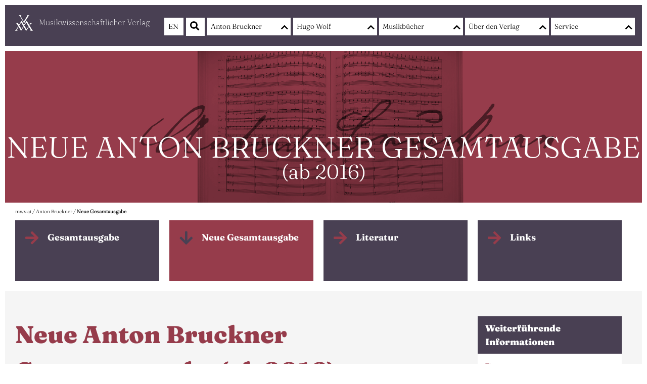

--- FILE ---
content_type: text/html; charset=UTF-8
request_url: https://www.mwv.at/content/AntonBruckner/14-NeueAntonBrucknerGesamtausgabeab2016/
body_size: 3865
content:
<!DOCTYPE HTML>
<html>

<head>
    <meta http-equiv="Content-Type" content="text/html; charset=utf-8" />
    <meta name="viewport" content="width=device-width,maximum-scale=1.0" />
    <title>Neue Gesamtausgabe | Anton Bruckner | Musikwissenschaftlichen Verlag - MWV </title>
    <link rel="shortcut icon" type="image/x-icon" href="favicon.ico?1" />
    <link href='http://fonts.googleapis.com/css?family=PT+Sans' rel='stylesheet' type='text/css'>
                            <script language="JavaScript" type="text/javascript" src="https://www.mwv.at/js/html5shiv.js" ></script>
<script language="JavaScript" type="text/javascript" src="https://www.mwv.at/js/jquery.js" ></script>
<script language="JavaScript" type="text/javascript" src="https://www.mwv.at/js/lightbox.min.js" ></script>
<script language="JavaScript" type="text/javascript" src="https://www.mwv.at/js/main.js" ></script>
<link rel="stylesheet" type="text/css" href="https://www.mwv.at/css/lightbox.min.css?1769523428"  />
<link rel="stylesheet" type="text/css" href="https://www.mwv.at/scss/css/main.css?1769523428"  />
</head>

<body class="content">
    <header>
        <section class=" header">
            <nav class="mainmenu">
                <div class="grid">
                    <div class="col-3-12 mobile-col-10-12 logo">
                        <a href="/">
                            <img src="https://www.mwv.at/images/visuals/logo_header.png" alt="Musikwissenschaftlichen Verlag - Logo"  />                        </a>
                    </div>
                    <!-- <div class="col-1-12">&nbsp;</div> -->
                    <div class="mobile-col-2-12 menuHolder mobile mobMenu push-right ">
                        <span class="bar1"></span>
                        <span class="bar2"></span>
                        <span class="bar3"></span>
                    </div>
                    <div class="col-9-12 menuHolder desktop">
                        <ul class="menu">    <li class="small"><a href="/en/">EN</a></li>    <li class="small"><a href="/search/"><i class="fas fa-search"></i></a></li><li><a href="https://www.mwv.at/content/seite/4-AntonBruckner/" >Anton Bruckner</a><ul class="sMenu"><li><a href="https://www.mwv.at/content/AntonBruckner/12-AntonBrucknerGesamtausgabebis2014/" >Gesamtausgabe</a><li><a href="https://www.mwv.at/content/AntonBruckner/14-NeueAntonBrucknerGesamtausgabeab2016/" >Neue Gesamtausgabe</a><li><a href="https://www.mwv.at/content/AntonBruckner/15-Literatur/" >Literatur</a><li><a href="https://www.mwv.at/content/AntonBruckner/16-Links/" >Links</a></ul></li><li><a href="https://www.mwv.at/content/seite/6-HugoWolf/" >Hugo Wolf</a><ul class="sMenu"><li><a href="https://www.mwv.at/content/HugoWolf/17-HugoWolfGesamtausgabe/" >Gesamtausgabe</a><li><a href="https://www.mwv.at/content/HugoWolf/18-Literatur/" >Literatur</a><li><a href="https://www.mwv.at/content/HugoWolf/19-Links/" >Links</a></ul></li><li><a href="https://www.mwv.at/content/seite/5-Musikbücher/" >Musikbücher</a><ul class="sMenu"><li><a href="https://www.mwv.at/content/Musikbücher/79-LiteraturzuAntonBruckner/" >Anton Bruckner</a><li><a href="https://www.mwv.at/content/Musikbücher/80-LiteraturzuHugoWolf/" >Hugo Wolf</a><li><a href="https://www.mwv.at/content/Musikbücher/77-NeueDokumentezumSchubertkreis/" >Schubertkreis</a><li><a href="https://www.mwv.at/content/Musikbücher/78-Drammapermusica/" >Dramma per musica</a></ul></li><li><a href="https://www.mwv.at/content/seite/13-Geschichte/" >Über den Verlag</a><ul class="sMenu"><li><a href="https://www.mwv.at/content/ÜberdenVerlag/24-Neuerscheinungen/" >Neuerscheinungen</a><li><a href="https://www.mwv.at/content/ÜberdenVerlag/82-InternationaleBruckner-Gesellschaft/" >IBG</a><li><a href="https://www.mwv.at/content/ÜberdenVerlag/21-Autoren/" >Autoren</a><li><a href="https://www.mwv.at/content/ÜberdenVerlag/22-Geschäftsführung/" >Geschäftsführung</a></ul></li><li><a href="https://www.mwv.at/content/seite/11-Bestellinformationen/" >Service</a><ul class="sMenu"><li><a href="https://www.mwv.at/content/Service/81-Kontakt/" >Kontakt</a></ul></li></ul>                    </div>
                </div>
            </nav>
        </section>

    </header>
    <main>

        <section class="header headerImg" style="background-image:url(https://www.mwv.at/images/banner/1623165048_345096928_header_AB_gesamt_ab2016png.png);">
                                    <div class="headText"><h3>NEUE ANTON BRUCKNER GESAMTAUSGABE</h3><h4>(ab 2016)</h4></div>
                                </section><section class="cCenter">
                <nav class="breadcrumb">
                <a href="/">mwv.at</a> / <a href="https://www.mwv.at/content/seite/4-AntonBruckner/" >Anton Bruckner</a> / <a href="https://www.mwv.at/content/show/14-NeueAntonBrucknerGesamtausgabeab2016/" >Neue Gesamtausgabe</a>
                </nav>
                </section><section class="pageNavi naviLevel4"><div class="grid cCenter topBoxes"><div class="col-1-4">
                            <div class="bgHolder  ">
                                <div class="col-2-12 mobile-col-2-12"><i class="fas fa-arrow-right"></i></div>
                                <div class="col-10-12 mobile-col-10-12"><a href="https://www.mwv.at/content/seite/12-AntonBrucknerGesamtausgabebis2014/" >Gesamtausgabe</a></div>
                            </div>
                        </div><div class="col-1-4">
                            <div class="bgHolder  active">
                                <div class="col-2-12 mobile-col-2-12"><i class="fas fa-arrow-down"></i></div>
                                <div class="col-10-12 mobile-col-10-12"><a href="https://www.mwv.at/content/seite/14-NeueAntonBrucknerGesamtausgabeab2016/" >Neue Gesamtausgabe</a></div>
                            </div>
                        </div><div class="col-1-4">
                            <div class="bgHolder  ">
                                <div class="col-2-12 mobile-col-2-12"><i class="fas fa-arrow-right"></i></div>
                                <div class="col-10-12 mobile-col-10-12"><a href="https://www.mwv.at/content/seite/15-Literatur/" >Literatur</a></div>
                            </div>
                        </div><div class="col-1-4">
                            <div class="bgHolder  ">
                                <div class="col-2-12 mobile-col-2-12"><i class="fas fa-arrow-right"></i></div>
                                <div class="col-10-12 mobile-col-10-12"><a href="https://www.mwv.at/content/seite/16-Links/" >Links</a></div>
                            </div>
                        </div></div></section><section class="main color0"><div class="grid cCenter"><div class="mainTextConts col-9-12"><div class="col-1-1"><h1>Neue Anton Bruckner Gesamtausgabe (ab 2016)</h1></div><div id="">
	<strong>hrsg. von der Internationalen Bruckner-Gesellschaft in Kooperation mit der <strong>&Ouml;sterreichischen Nationalbibliothek<br />
	</strong></strong></div>
<div>
	&nbsp;</div>
<div id="">
	<strong>Patronanz: Wiener Philharmoniker</strong></div>
<div>
	&nbsp;</div>
<h3>
	Symphonien</h3>
<div>
	&nbsp;</div>
<div>
	<div class="contTextKlapper outline">
		<h4>
			Symphonie Nr. 1 in c-Moll</h4>
		<div>
			&nbsp;</div>
		<div class="texthider autohide">
			<div>
				<a href="/content/show/67-SymphonieNr1inc-Moll/">Fassung von 1868, &bdquo;Linzer Fassung&ldquo;</a></div>
			<div>
				&nbsp;</div>
		</div>
	</div>
</div>
<div>
	<div class="contTextKlapper outline">
		<h4>
			Symphonie Nr. 4 in Es-Dur</h4>
		<div>
			&nbsp;</div>
		<div class="texthider autohide">
			<div>
				<a href="/content/show/68-SymphonieNr4inEs-Dur/">Zweite Fassung</a><br />
				<a href="/content/show/68-SymphonieNr4inEs-Dur/#NBG4-2aFinale1878">Finale 1878</a></div>
			<div>
				&nbsp;</div>
		</div>
	</div>
</div>
<div>
	<div class="contTextKlapper outline">
		<h4>
			Symphonie Nr. 8 in c-Moll</h4>
		<div>
			&nbsp;</div>
		<div class="texthider autohide">
			<div>
				<a href="/content/show/120-SymphonieNr8inc-Moll/">Erste Fassung</a><br />
				<a href="/content/show/120-SymphonieNr8inc-Moll/#NBG8-1a">Adagio 1887-1889</a></div>
			<div>
				&nbsp;</div>
		</div>
	</div>
</div>
<div>
	<div>
		Seit 2016 erscheint im Musikwissenschaftlichen Verlag Wien eine neue kritische Gesamtausgabe der Werke Anton Bruckners. Das Gesamtwerk wird vom Musikwissenschaftlichen Verlag in Kooperation mit der &Ouml;sterreichischen Nationalbibliothek im Auftrag der Internationalen Bruckner-Gesellschaft komplett neu herausgegeben.</div>
	<div>
		&nbsp;</div>
	<div>
		<h3>
			Editionsleitung</h3>
		<div id="">
			&nbsp;</div>
		<div id="">
			<strong>Prof. Dr. Paul Hawkshaw</strong> (Yale University)</div>
		<div id="">
			<strong>Prof. Dr. Benjamin M. Korstvedt</strong> (Clark University)</div>
		<div id="">
			<strong>Dr. Thomas Leibnitz </strong>(Internationale Bruckner-Gesellschaft)</div>
		<div id="">
			<strong>Dr. Andreas Lindner</strong> (Anton Bruckner Institut Linz)</div>
		<div id="">
			<strong>Dr. Angela Pachovsky</strong> (Musikwissenschaftlicher Verlag)</div>
		<div id="">
			<strong>Dr. Thomas R&ouml;der</strong> (Universit&auml;t W&uuml;rzburg )</div>
		<div id="">
			&nbsp;</div>
		<h3>
			Wissenschaftlicher Beirat</h3>
		<div id="">
			&nbsp;</div>
		<div id="">
			<strong>Dr. Mario Aschauer</strong> (Sam Houston State University)</div>
		<div id="">
			<strong>Prof. DDr. Otto Biba</strong> (ehemals Archiv der Gesellschaft der Musikfreunde Wien)</div>
		<div id="">
			<strong>Univ.-Doz. Mag. Dr. Barbara Boisits</strong> (&Ouml;sterreichische Akademie der Wissenschaften)</div>
		<div id="">
			<strong>em. Prof. Dr. Hans-Joachim Hinrichsen</strong> (Universit&auml;t Z&uuml;rich)</div>
		<div id="">
			<strong>Prof. Dr. phil. Siegfried Oechsle</strong> (Christian-Albrechts-Universit&auml;t zu Kiel)</div>
		<div id="">
			<strong>Prof. Dr. Larry Todd</strong> (Duke University)</div>
	</div>
</div>
<p>
	&nbsp;</p>
<h3>
	Das Projekt</h3>
<p>
	&nbsp;</p>
<p>
	Auf der Basis neuer Forschungsergebnisse der letzten Jahrzehnte wird das Gesamtwerk Bruckners im Rahmen der NEUEN ANTON BRUCKNER GESAMTAUSGABE komplett neu herausgegegeben. Alle Ausgaben entsprechen dem aktuellen Stand der Forschung, ber&uuml;cksichtigen neueste Quellenfunde und erhalten ein einheitliches Erscheinungsbild.</p>
<p>
	&nbsp;</p>
<p>
	Dem Unternehmen kommt die jahrzehntelange Erfahrung mit der Herausgabe s&auml;mtlicher Werke Anton Bruckners sowie die enge Zusammenarbeit mit ma&szlig;geblichen Institutionen der Bruckner-Forschung zugute. Ein aus Bruckner-Experten und editorisch versierten Fachleuten gebildetes Editionsleitungsteam erarbeitet einheitliche Editionsrichtlinien nach modernen Standards. Die einzelnen B&auml;nde werden von international renommierten Bruckner-Spezialisten ediert. Ein hochkar&auml;tiger wissenschaftlicher Beirat sorgt f&uuml;r den wichtigen Blick von au&szlig;en.</p>
<p>
	&nbsp;</p>
<p>
	Alle B&auml;nde erscheinen als gro&szlig;formatige gebundene Dirigierpartituren. Dazu erscheint ein damit abgeglichenes Auff&uuml;hrungsmaterial leihweise. Gleichzeitig ber&uuml;cksichtigen die Ausgaben auff&uuml;hrungspraktische Aspekte, wobei die Nachvollziehbarkeit editorischer Eingriffe f&uuml;r den Ben&uuml;tzer ein wesentliches Kriterium darstellt.</p>
<p>
	&nbsp;</p>
<p>
	Jeder Band enth&auml;lt ein ausf&uuml;hrliches Vorwort mit Quellenangaben, Informationen zu Entstehungs- und Rezeptionsgeschichte sowie auff&uuml;hrungspraktische Hinweise. Ein ebenfalls in jedem Band enthaltener Editionsbericht in &Uuml;bersichtsform bietet dem Ben&uuml;tzer auf einen Blick die wesentlichen philologischen Informationen wie unterschiedliche Lesarten der verwendeten Quellen oder allenfalls erforderliche editorische Eingriffe. Um ein internationales Publikum verst&auml;rkt anzusprechen, werden alle Texte zweisprachig, auf Deutsch und Englisch, abgedruckt.</p>
<p>
	&nbsp;</p>
<p>
	Ein erstmals erscheinender umfangreicher Supplement-Teil mit Skizzen, Fragmenten, Entw&uuml;rfen und Studien bildet die unumg&auml;ngliche Grundlage f&uuml;r eine ernsthafte und fruchtbare Auseinandersetzung mit Bruckners Werk und dessen Schaffensprozess.</p>
<p>
	&nbsp;</p>
<h3>
	Die wichtigsten Merkmale im &Uuml;berblick:</h3>
<p>
	&nbsp;</p>
<ul>
	<li>
		Ausgaben auf dem neuesten Stand der Forschung nach zeitgem&auml;&szlig;en Editionskriterien</li>
	<li>
		Alle B&auml;nde in Vollpartitur, Format: 24,5 x 33 cm, Leinenbindung mit Pr&auml;gung, Fadenheftung</li>
	<li>
		Jeder Band mit Editionsbericht mit den wesentlichen philologischen Informationen</li>
	<li>
		Jeder Band mit ausf&uuml;hrlichem Vorwort in Deutsch und Englisch</li>
	<li>
		Notenbild nach modernsten Standards</li>
</ul>
</div><div class="col-3-12"><div class="box outline">
	<h2>
		Weiterf&uuml;hrende Informationen</h2>
	<div class="boxCont">
		<div class="linkBoxDownload outline">
			<h4>
				Einladung zur Subskription</h4>
			<a href="/files/SF_WEB.pdf" target="_blank">PDF, 4 Seiten, 3MB</a></div>
	</div>
</div>
<div>
	&nbsp;</div>
<div>
	<div class="arrowBox outline">
		<a href="/content/seite/11-Bestellinformationen/">Bestellinfo</a></div>
</div>
</div></div></section>    </main>

    <footer>
        <section class="cCenter footer">
            <div class="grid">
                <div class="col-2-12 mobile-col-1-1 tCenter"><a href="/"><img src="https://www.mwv.at/images/visuals/logo_footer.png" alt="Musikwissenschaftlichen Verlag - Logo"  /></a></div>
                <div class="col-2-12 mobile-col-1-4 paddingTop"><a href="https://www.mwv.at/content/show/impressum/" >Impressum</a></div>
                <div class="col-2-12 mobile-col-1-4 paddingTop"><a href="https://www.mwv.at/sitemap/show/sitemap/" >Sitemap</a></div>
                <div class="col-2-12 mobile-col-1-4 paddingTop"><a href="https://www.mwv.at/content/show/dsgvo/" >DSGVO</a></div>
                <div class="col-2-12 mobile-col-1-4 paddingTop"><a href="/content/Service/81-Kontakt/">Kontakt</a></div>
                <div class="col-2-12 paddingTop"><button><a href="/content/seite/11-Bestellinformationen/">BESTELLINFO</button></a></div>
            </div>
        </section>
    </footer>

</body>

</html>


--- FILE ---
content_type: application/javascript
request_url: https://www.mwv.at/js/main.js
body_size: 974
content:
$(function () {

    $autoRun = true;
    // background - image

    $('.slider .sliderItem').each(function () {
        $img = $(this).css('backgroundImage').replace('url("', '').replace('")', '');
        console.log($img);
        var img = new Image();
        img.src = $img;
    });

    setTimeout(() => {
        // $('.slider').height($('.slider .sliderItem').first().outerHeight());
        $('.slider .sliderItem').addClass('loaded').hide().first().show();
    }, 2500);

    $('.autohide').hide();
    $('.contTextKlapper > .texthider').hide();
    $('.contTextKlapper > h4').on('click', function () {
        $parent = $(this).parent();
        $('.texthider', $parent).first().slideToggle();
        $($parent).first().toggleClass('open');
    });

    $('.mobMenu').on('click', function () {
        $('body').toggleClass('open')
    });

    $('body.open header .menuHolder>ul li').on('click', function () {
        $('body.open header .menuHolder>ul li').removeClass('isOpen');
        $(this).addClass('isOpen');
    });

    $('[data-lnk]').on('click', function () {
        if ($(this).data('lnk') != '') {
            location.href = $(this).data('lnk');
        }
    });

    $start = 0;
    $max = $('.sliderItem').length - 1;
    $isRunning = false;

    $('.fa-chevron-left').on('click', function (e) {
        e.stopPropagation();
        e.preventDefault();
        if (!$isRunning) {
            $isRunning = true;

            $autoRun = false;

            $width = $('.sliderItem').eq($start).width();
            $tmp = $start;

            $start--;
            if ($start < 0) {
                $start = $max;
            }

            $('.sliderItem').eq($tmp).css({ left: 0 }).animate({ left: (($width + 200) * -1) + 'px', right: 0 }, function () {
                $(this).hide();
                $isRunning = false;
            });
            $('.sliderItem').eq($start).css({ right: 0, left: $width + 'px', display: 'block' }).animate({ right: (($width + 200) * -1) + 'px', left: 0 + 'px' });
        }
    });

    $('.fa-chevron-right').on('click', function (e) {
        e.stopPropagation();
        e.preventDefault();
        if (!$isRunning) {
            $isRunning = true;
            $autoRun = false;

            $width = $('.sliderItem').eq($start).width();
            $tmp = $start;

            $start++;
            if ($start > $max) {
                $start = 0;
            }

            $('.sliderItem').eq($tmp).css({ left: 0 }).animate({ right: (($width + 200) * -1) + 'px', left: (($width + 200)) + 'px' }, function () {
                $(this).hide();
                $isRunning = false;
            });
            $('.sliderItem').eq($start).css({ left: (($width + 200) * -1), right: (($width + 200)) + 'px', display: 'block' }).animate({ left: 0 + 'px', right: 0 + 'px' });
        }
    });

    $('a.zoomlink').each(function () {
        if ($(this).attr('href') == '#linkzumZoomedBild') {
            $sec = $('img', this).attr('src');
            $(this).attr('href', $src);
        }

        $(this).data('lightbox', 'zoomimg');
    });

    lightbox.option({
        'resizeDuration': 200,
        'wrapAround': true
    });

    $('.topBoxes > .col-1-4').on('click', function () {
        // console.log(this);
        location.href = $('a', this).attr('href');
    });

    setInterval(() => {
        if ($autoRun) {
            $('.fa-chevron-left').click();
        }
    }, 10000)
});